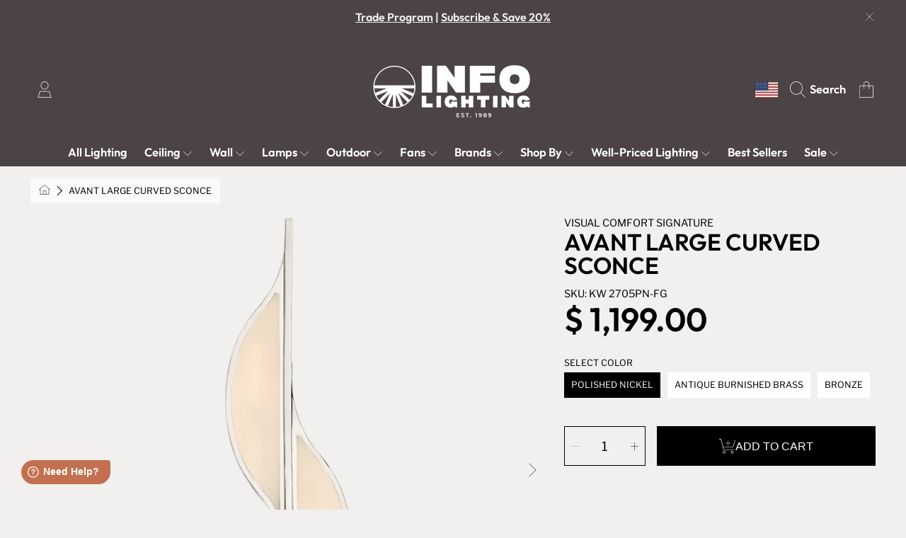

--- FILE ---
content_type: text/css
request_url: https://infolighting.com/cdn/shop/t/89/assets/component-localization-form.css?v=54275325968221917041726424061
body_size: -10
content:
.header__localization .localization-form:only-child{margin:0}.desktop-localization-wrapper{display:none;justify-content:flex-end}.desktop-localization-wrapper localization-form{min-width:auto;margin:0;border:none}.desktop-localization-wrapper localization-form:before{content:"";pointer-events:none;position:fixed;width:100%;height:100%;top:0;left:0;z-index:1;background:#00000052;opacity:0;visibility:hidden;transition:opacity .4s ease-in,visibility .4s ease-in}.desktop-localization-wrapper .localization-screen-visible:before{opacity:1;visibility:visible}.desktop-localization-wrapper .localization-selector+.disclosure__list-wrapper{animation:animateMenuOpen var(--duration-default) ease}.desktop-localization-wrapper .localization-form:only-child{padding:0}.desktop-localization-wrapper .localization-list__content{box-shadow:none}.desktop-localization-wrapper .disclosure__button--open{background:transparent}.js .header__icons--localization .localization-form__select{padding:.625rem 16px .625rem 0;width:max-content}.js .header__icons--localization .localization-form__select .img-icon-flag{margin:0}.header__icons--localization .localization-form:only-child .localization-form__select{margin:0}.header__icons--localization .disclosure__list{bottom:initial;top:calc(100% + 10px);right:-12px;border-radius:var(--border-radius-container);box-shadow:none;overflow:initial}.header__icons--localization .localization-list__inner{border-radius:var(--border-radius-container);overflow:hidden}.localization-arrow{top:-6px;right:38px;transform:rotate(45deg);position:absolute;width:12px;height:12px;background:rgb(var(--color-background))}@media screen and (min-width: 990px){.menu-drawer__localization{display:none}.desktop-localization-wrapper{display:flex}}.menu-drawer__localization localization-form{display:block}.menu-drawer__localization .localization-form__select{background-color:initial;margin-top:0;padding:1.5rem 3.6rem 1.5rem 1rem}.menu-drawer__localization .localization-form{padding:0}.menu-drawer__localization .localization-form:only-child .localization-form__select{margin:0}.menu-drawer__localization+.list-social{margin-top:1rem}.menu-drawer__localization noscript .localization-form__select{padding:initial}.mobile-localization-wrapper{width:100%;display:flex;height:59px;border-top:solid 1px;margin-top:10px}
/*# sourceMappingURL=/cdn/shop/t/89/assets/component-localization-form.css.map?v=54275325968221917041726424061 */


--- FILE ---
content_type: text/css
request_url: https://infolighting.com/cdn/shop/t/89/assets/component-price.css?v=20707122984803863501726424061
body_size: 264
content:
.price{display:flex;flex-direction:column;align-items:flex-start;font-family:var(--font-price-family);font-style:var(--font-price-style);font-weight:var(--font-price-weight);--font-price-size: calc(var(--font-price-scale) * 2.625rem);font-size:calc(var(--font-price-size) * var(--font-section-scale, 1));margin-top:0;margin-bottom:0;position:relative;color:rgb(var(--color-foreground))}.price--free{text-transform:uppercase}.price .final-sale-label{font-family:var(--font-body-family);color:rgb(var(--color-sale));text-transform:uppercase;font-size:.9375rem;align-self:flex-end;margin:0;font-weight:500}.price dl{margin-top:0}.price dd{margin:0 .3rem 0 0}.price--large{line-height:1.1}.price--large .price__pricing-group{display:block}.price--large .price__last,.price--listing .price__last{display:flex;align-items:center;flex-wrap:wrap;gap:5px}.price .price__last:last-of-type{margin:0}.price--on-sale.price--large .price__last:last-of-type{margin-left:0}.price--unavailable{visibility:hidden}.price--compare-price-hidden .price__compare{display:none}.price__pricing-group{display:flex;flex-direction:row;align-items:center;flex-wrap:wrap;gap:5px}.price__regular{display:block}.price__sale{margin-right:.125rem}.price--on-sale .price__regular,.price--on-sale .price__availability{display:none}.price__availability{display:none;color:rgb(var(--color-foreground-2));--font-price-size: calc(var(--font-price-scale) * .9rem);font-weight:100;text-transform:uppercase;letter-spacing:1px}.price--sold-out .price__availability{display:block}.price__sale{display:none}.price__sale .price__compare{text-align:left;color:rgb(var(--color-foreground-2));--font-price-size: calc(var(--font-price-scale) * 1.375rem);font-size:calc(var(--font-price-size) * var(--font-section-scale, 1))}.price--on-sale .price__sale{display:flex;flex-direction:row;flex-wrap:wrap}.price--large.price--on-sale .price__sale{display:block}.unit-price{display:block;padding:5px;font-family:var(--font-subheading-family);font-style:var(--font-subheading-style);font-weight:600;background:rgb(var(--color-foreground-2));color:rgb(var(--color-background));border-radius:calc(3px * var(--border-radius));line-height:1;text-align:left;--font-subheading-size: calc(var(--font-subheading-scale) * .6875rem);font-size:calc(var(--font-subheading-size) * var(--font-section-scale, 1));text-transform:uppercase;margin:.125rem 0 .25rem;transition-delay:0;transition-property:margin-top}.unit-price span{display:inline-block}.unit-price.hidden{display:none}.price--unit-available .unit-price{display:block}.price-item .price-item__from{font-family:var(--font-price-family);margin-right:2px;--font-price-size: calc(var(--font-price-scale) * 1.125rem);font-size:calc(var(--font-price-size) * var(--font-section-scale, 1));text-transform:uppercase}.price--on-sale .price-item--regular{position:relative;text-decoration:none;color:rgb(var(--color-foreground-2));display:inline-block;line-height:1}.price--on-sale.price--listing .price-item--regular{margin-right:8px}.price--on-sale .price-item--regular:after{content:"";position:absolute;width:100%;height:1px;background:rgb(var(--color-foreground-2));left:0;top:50%}.price--final-sale.price{color:rgb(var(--color-sale))}.price-unit-price{font-size:calc(var(--font-subheading-scale) * .8rem)}.price-item__label{display:inline-block;white-space:nowrap;font-weight:900}.price--listing{--font-price-size: calc(var(--font-price-scale) * 1.75rem);font-size:calc(var(--font-price-size) * var(--font-section-scale, 1));flex-direction:row;color:rgb(var(--color-foreground))}.price--listing.price--on-sale .price-item--regular{--font-price-size: calc(var(--font-price-scale) * 1.75rem);font-size:calc(var(--font-price-size) * var(--font-section-scale, 1));color:rgb(var(--color-foreground));display:none}.price--listing.price--on-sale .price-item--regular:after{background:rgb(var(--color-sale))}.price--on-sale .price-item--sale{color:rgb(var(--color-sale))}.price--on-sale .price-item--sale__save-tag{background:rgb(var(--color-sale));color:rgb(var(--color-background));font-family:var(--font-subheading-family);font-style:var(--font-subheading-style);font-weight:600;--font-subheading-size: calc(var(--font-subheading-scale) * .6875rem);font-size:calc(var(--font-subheading-size) * var(--font-section-scale, 1));text-transform:uppercase;padding:5px;border-radius:calc(3px * var(--border-radius));line-height:1}.price--listing .unit-price{color:rgb(var(--color-background));background-color:rgb(var(--color-foreground-2));--font-subheading-size: calc(var(--font-subheading-scale) * .6875rem);padding:5px;border-radius:calc(3px * var(--border-radius));align-self:center;margin:0;line-height:1}.price--large .price__regular,.price--large .price__sale{margin:0}.price--large .price-item--regular-hidden{display:inline-block;opacity:0;display:none}@media only screen and (max-width: 1024px){.price--large{align-items:center}}@media only screen and (max-width: 1000px){.sale-note__float-container{position:static;transform:initial;align-self:center;order:1}.price .final-sale-label{align-self:center;margin:.25rem 0 .375rem}.price .unit-price{align-self:center;order:0;margin-top:.125rem}.price--listing{font-size:calc(var(--font-price-scale) * 1.75rem)}.price--large .unit-price{margin-top:.25rem}.price--large .unit-price dd{margin:0;line-height:1}.price--large .price__sale .price__compare{text-align:center}}@media only screen and (max-width: 768px){.price--listing .price{font-size:calc(var(--font-price-scale) * 1.375rem)}.price--listing .unit-price{--font-subheading-size: calc(var(--font-subheading-scale) * .8125rem)}}@media (max-width: 300px){.product-card__information__wrapper{padding:16px}.price--listing{--font-price-size: calc(var(--font-price-scale) * 1.25rem)}.price-item .price-item__from{--font-price-size: calc(var(--font-price-scale) * .8125rem)}.price--listing .unit-price{--font-subheading-size: calc(var(--font-subheading-scale) * .6875rem)}.price--listing .price__regular{margin-right:0}}
/*# sourceMappingURL=/cdn/shop/t/89/assets/component-price.css.map?v=20707122984803863501726424061 */


--- FILE ---
content_type: text/javascript
request_url: https://infolighting.com/cdn/shop/t/89/assets/localization-form.js?v=57315375992880009331726424061
body_size: -2
content:
customElements.get("localization-form")||customElements.define("localization-form",class extends HTMLElement{constructor(){super(),this.elements={parentClass:this.parentElement.className,input:this.querySelector('input[name="locale_code"], input[name="country_code"]'),button:this.querySelector("button"),panel:this.querySelector(".localization-list"),inputSearch:this.querySelector("#localization-search-input"),closeButton:this.querySelector(".modal__close-button")},this.elements.button.addEventListener("click",this.openSelector.bind(this)),this.onBodyClick=this.handleBodyClick.bind(this),this.elements.closeButton.addEventListener("click",this.hidePanel.bind(this)),this.addEventListener("keyup",this.onContainerKeyUp.bind(this)),this.elements.inputSearch&&this.elements.inputSearch.addEventListener("keyup",this.filter.bind(this)),this.querySelectorAll("a").forEach(item=>item.addEventListener("click",this.onItemClick.bind(this)))}filter(event){const valThis=event.target.value;this.elements.panel.querySelectorAll(".disclosure__item").forEach(item=>{item.querySelector(".localization-form__country-name").textContent.toLowerCase().indexOf(valThis.toLowerCase())>-1?item.classList.remove("hide"):item.classList.add("hide")});const activeItems=this.elements.panel.querySelectorAll(".disclosure__item:not(.hide)"),noResultsMessage=this.elements.panel.querySelector(".disclosure__no-results");activeItems.length?noResultsMessage.classList.contains("hide")||noResultsMessage.classList.add("hide"):noResultsMessage.classList.remove("hide")}hidePanel(){this.classList.remove("localization-screen-visible"),this.elements.button.setAttribute("aria-expanded","false"),this.elements.button.classList.remove("disclosure__button--open"),this.elements.panel.setAttribute("hidden",!0),this.elements.parentClass==="desktop-localization-wrapper"?document.body.classList.remove("overflow-hidden"):document.body.classList.remove("overflow-hidden-mobile"),document.body.removeEventListener("click",this.onBodyClick)}onContainerKeyUp(event){event.code.toUpperCase()==="ESCAPE"&&(this.hidePanel(),this.elements.button.focus())}onItemClick(event){event.preventDefault();const form=this.querySelector("form");this.elements.input.value=event.currentTarget.dataset.value,form&&form.submit()}openSelector(){this.classList.toggle("localization-screen-visible"),this.elements.button.focus(),this.elements.panel.toggleAttribute("hidden"),this.elements.button.setAttribute("aria-expanded",(this.elements.button.getAttribute("aria-expanded")==="false").toString()),this.elements.button.classList.toggle("disclosure__button--open"),this.elements.parentClass==="desktop-localization-wrapper"?document.body.classList.add("overflow-hidden"):document.body.classList.add("overflow-hidden-mobile"),document.body.addEventListener("click",this.onBodyClick)}handleBodyClick(evt){const target=evt.target,closestForm=target.closest("localization-form");target!==this&&!target.closest("localization-form")?this.hidePanel():closestForm!==this&&this.hidePanel()}});
//# sourceMappingURL=/cdn/shop/t/89/assets/localization-form.js.map?v=57315375992880009331726424061


--- FILE ---
content_type: image/svg+xml
request_url: https://ka-p.fontawesome.com/releases/v6.5.1/svgs/sharp-thin/chevron-right.svg?token=ef21ee0b53
body_size: -64
content:
<svg xmlns="http://www.w3.org/2000/svg" viewBox="0 0 320 512"><!--! Font Awesome Pro 6.5.1 by @fontawesome - https://fontawesome.com License - https://fontawesome.com/license (Commercial License) Copyright 2023 Fonticons, Inc. --><path d="M307.3 256l-5.7 5.7-208 208L88 475.3 76.7 464l5.7-5.7L284.7 256 82.3 53.7 76.7 48 88 36.7l5.7 5.7 208 208 5.7 5.7z"/></svg>

--- FILE ---
content_type: image/svg+xml
request_url: https://ka-p.fontawesome.com/releases/v6.5.1/svgs/sharp-thin/magnifying-glass.svg?token=ef21ee0b53
body_size: -21
content:
<svg xmlns="http://www.w3.org/2000/svg" viewBox="0 0 512 512"><!--! Font Awesome Pro 6.5.1 by @fontawesome - https://fontawesome.com License - https://fontawesome.com/license (Commercial License) Copyright 2023 Fonticons, Inc. --><path d="M400 208A192 192 0 1 0 16 208a192 192 0 1 0 384 0zM349.3 360.6C312.2 395 262.6 416 208 416C93.1 416 0 322.9 0 208S93.1 0 208 0S416 93.1 416 208c0 54.6-21 104.2-55.4 141.3L511.3 499.9l-11.3 11.3L349.3 360.6z"/></svg>